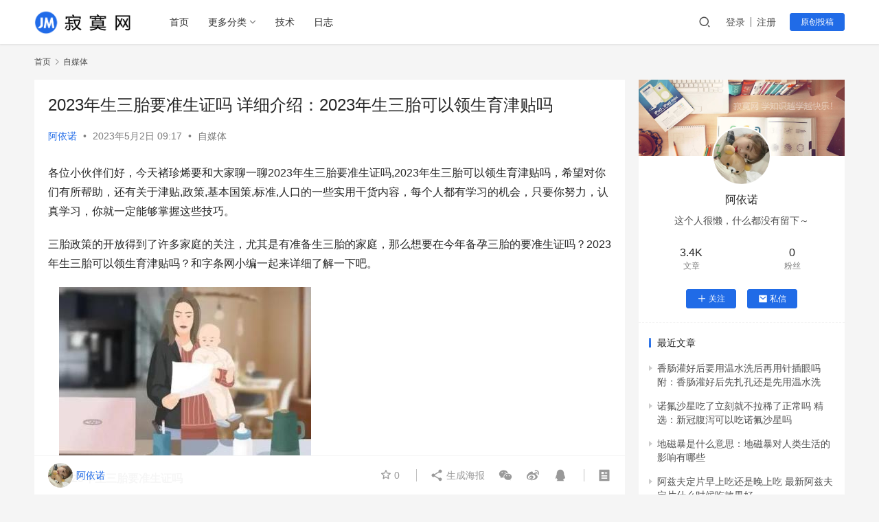

--- FILE ---
content_type: text/html; charset=UTF-8
request_url: https://www.jimowang.com/p/39623.html
body_size: 14978
content:
<!DOCTYPE html>
<html lang="zh-CN">
<head>
    <meta charset="UTF-8">
    <meta http-equiv="X-UA-Compatible" content="IE=edge,chrome=1">
    <meta name="renderer" content="webkit">
    <meta name="viewport" content="width=device-width,initial-scale=1.0,user-scalable=no,maximum-scale=1,viewport-fit=cover">
    <title>2023年生三胎要准生证吗 详细介绍：2023年生三胎可以领生育津贴吗 - 寂寞网</title>
    <meta name="description" content="各位小伙伴们好，今天褚珍烯要和大家聊一聊2023年生三胎要准生证吗,2023年生三胎可以领生育津贴吗，希望对你们有所帮助，还有关于津贴,政策,基本国策,标准,人口的一些实用干货内容，每个人都有学习的机会，只要你努力，认真学习，你就一定能够掌握这些技巧。三胎政策的开放得到了许多家庭的关注，尤其是有准备生三胎的家庭，那么想..." />
<meta property="og:type" content="article" />
<meta property="og:url" content="https://www.jimowang.com/p/39623.html" />
<meta property="og:site_name" content="寂寞网" />
<meta property="og:title" content="2023年生三胎要准生证吗 详细介绍：2023年生三胎可以领生育津贴吗" />
<meta property="og:image" content="https://www.jimowang.com/wp-content/uploads/2023news/22011128349-480x320.jpg" />
<meta property="og:description" content="各位小伙伴们好，今天褚珍烯要和大家聊一聊2023年生三胎要准生证吗,2023年生三胎可以领生育津贴吗，希望对你们有所帮助，还有关于津贴,政策,基本国策,标准,人口的一些实用干货内容，每个人都有学习的机会，只要你努力，认真学习，你就一定能够掌握这些技巧。三胎政策的开放得到了许多家庭的关注，尤其是有准备生三胎的家庭，那么想..." />
<link rel="canonical" href="https://www.jimowang.com/p/39623.html" />
<meta name="applicable-device" content="pc,mobile" />
<meta http-equiv="Cache-Control" content="no-transform" />
<link rel="shortcut icon" href="https://www.jimowang.com/wp-content/uploads/2022/05/favicon.png" />
<link rel='dns-prefetch' href='//www.jimowang.com' />
<link rel='stylesheet' id='stylesheet-css'  href='//www.jimowang.com/wp-content/uploads/wpcom/style.6.9.3.1768984207.css?ver=6.9.3' type='text/css' media='all' />
<link rel='stylesheet' id='remixicon-css'  href='https://www.jimowang.com/wp-content/themes/justnews/themer/assets/css/remixicon-2.5.0.min.css?ver=2.5.0' type='text/css' media='all' />
<link rel='stylesheet' id='font-awesome-css'  href='https://www.jimowang.com/wp-content/themes/justnews/themer/assets/css/font-awesome.css?ver=6.9.3' type='text/css' media='all' />
<link rel='stylesheet' id='wp-block-library-css'  href='https://www.jimowang.com/wp-includes/css/dist/block-library/style.min.css?ver=6.0' type='text/css' media='all' />
<style id='global-styles-inline-css' type='text/css'>
body{--wp--preset--color--black: #000000;--wp--preset--color--cyan-bluish-gray: #abb8c3;--wp--preset--color--white: #ffffff;--wp--preset--color--pale-pink: #f78da7;--wp--preset--color--vivid-red: #cf2e2e;--wp--preset--color--luminous-vivid-orange: #ff6900;--wp--preset--color--luminous-vivid-amber: #fcb900;--wp--preset--color--light-green-cyan: #7bdcb5;--wp--preset--color--vivid-green-cyan: #00d084;--wp--preset--color--pale-cyan-blue: #8ed1fc;--wp--preset--color--vivid-cyan-blue: #0693e3;--wp--preset--color--vivid-purple: #9b51e0;--wp--preset--gradient--vivid-cyan-blue-to-vivid-purple: linear-gradient(135deg,rgba(6,147,227,1) 0%,rgb(155,81,224) 100%);--wp--preset--gradient--light-green-cyan-to-vivid-green-cyan: linear-gradient(135deg,rgb(122,220,180) 0%,rgb(0,208,130) 100%);--wp--preset--gradient--luminous-vivid-amber-to-luminous-vivid-orange: linear-gradient(135deg,rgba(252,185,0,1) 0%,rgba(255,105,0,1) 100%);--wp--preset--gradient--luminous-vivid-orange-to-vivid-red: linear-gradient(135deg,rgba(255,105,0,1) 0%,rgb(207,46,46) 100%);--wp--preset--gradient--very-light-gray-to-cyan-bluish-gray: linear-gradient(135deg,rgb(238,238,238) 0%,rgb(169,184,195) 100%);--wp--preset--gradient--cool-to-warm-spectrum: linear-gradient(135deg,rgb(74,234,220) 0%,rgb(151,120,209) 20%,rgb(207,42,186) 40%,rgb(238,44,130) 60%,rgb(251,105,98) 80%,rgb(254,248,76) 100%);--wp--preset--gradient--blush-light-purple: linear-gradient(135deg,rgb(255,206,236) 0%,rgb(152,150,240) 100%);--wp--preset--gradient--blush-bordeaux: linear-gradient(135deg,rgb(254,205,165) 0%,rgb(254,45,45) 50%,rgb(107,0,62) 100%);--wp--preset--gradient--luminous-dusk: linear-gradient(135deg,rgb(255,203,112) 0%,rgb(199,81,192) 50%,rgb(65,88,208) 100%);--wp--preset--gradient--pale-ocean: linear-gradient(135deg,rgb(255,245,203) 0%,rgb(182,227,212) 50%,rgb(51,167,181) 100%);--wp--preset--gradient--electric-grass: linear-gradient(135deg,rgb(202,248,128) 0%,rgb(113,206,126) 100%);--wp--preset--gradient--midnight: linear-gradient(135deg,rgb(2,3,129) 0%,rgb(40,116,252) 100%);--wp--preset--duotone--dark-grayscale: url('#wp-duotone-dark-grayscale');--wp--preset--duotone--grayscale: url('#wp-duotone-grayscale');--wp--preset--duotone--purple-yellow: url('#wp-duotone-purple-yellow');--wp--preset--duotone--blue-red: url('#wp-duotone-blue-red');--wp--preset--duotone--midnight: url('#wp-duotone-midnight');--wp--preset--duotone--magenta-yellow: url('#wp-duotone-magenta-yellow');--wp--preset--duotone--purple-green: url('#wp-duotone-purple-green');--wp--preset--duotone--blue-orange: url('#wp-duotone-blue-orange');--wp--preset--font-size--small: 13px;--wp--preset--font-size--medium: 20px;--wp--preset--font-size--large: 36px;--wp--preset--font-size--x-large: 42px;}.has-black-color{color: var(--wp--preset--color--black) !important;}.has-cyan-bluish-gray-color{color: var(--wp--preset--color--cyan-bluish-gray) !important;}.has-white-color{color: var(--wp--preset--color--white) !important;}.has-pale-pink-color{color: var(--wp--preset--color--pale-pink) !important;}.has-vivid-red-color{color: var(--wp--preset--color--vivid-red) !important;}.has-luminous-vivid-orange-color{color: var(--wp--preset--color--luminous-vivid-orange) !important;}.has-luminous-vivid-amber-color{color: var(--wp--preset--color--luminous-vivid-amber) !important;}.has-light-green-cyan-color{color: var(--wp--preset--color--light-green-cyan) !important;}.has-vivid-green-cyan-color{color: var(--wp--preset--color--vivid-green-cyan) !important;}.has-pale-cyan-blue-color{color: var(--wp--preset--color--pale-cyan-blue) !important;}.has-vivid-cyan-blue-color{color: var(--wp--preset--color--vivid-cyan-blue) !important;}.has-vivid-purple-color{color: var(--wp--preset--color--vivid-purple) !important;}.has-black-background-color{background-color: var(--wp--preset--color--black) !important;}.has-cyan-bluish-gray-background-color{background-color: var(--wp--preset--color--cyan-bluish-gray) !important;}.has-white-background-color{background-color: var(--wp--preset--color--white) !important;}.has-pale-pink-background-color{background-color: var(--wp--preset--color--pale-pink) !important;}.has-vivid-red-background-color{background-color: var(--wp--preset--color--vivid-red) !important;}.has-luminous-vivid-orange-background-color{background-color: var(--wp--preset--color--luminous-vivid-orange) !important;}.has-luminous-vivid-amber-background-color{background-color: var(--wp--preset--color--luminous-vivid-amber) !important;}.has-light-green-cyan-background-color{background-color: var(--wp--preset--color--light-green-cyan) !important;}.has-vivid-green-cyan-background-color{background-color: var(--wp--preset--color--vivid-green-cyan) !important;}.has-pale-cyan-blue-background-color{background-color: var(--wp--preset--color--pale-cyan-blue) !important;}.has-vivid-cyan-blue-background-color{background-color: var(--wp--preset--color--vivid-cyan-blue) !important;}.has-vivid-purple-background-color{background-color: var(--wp--preset--color--vivid-purple) !important;}.has-black-border-color{border-color: var(--wp--preset--color--black) !important;}.has-cyan-bluish-gray-border-color{border-color: var(--wp--preset--color--cyan-bluish-gray) !important;}.has-white-border-color{border-color: var(--wp--preset--color--white) !important;}.has-pale-pink-border-color{border-color: var(--wp--preset--color--pale-pink) !important;}.has-vivid-red-border-color{border-color: var(--wp--preset--color--vivid-red) !important;}.has-luminous-vivid-orange-border-color{border-color: var(--wp--preset--color--luminous-vivid-orange) !important;}.has-luminous-vivid-amber-border-color{border-color: var(--wp--preset--color--luminous-vivid-amber) !important;}.has-light-green-cyan-border-color{border-color: var(--wp--preset--color--light-green-cyan) !important;}.has-vivid-green-cyan-border-color{border-color: var(--wp--preset--color--vivid-green-cyan) !important;}.has-pale-cyan-blue-border-color{border-color: var(--wp--preset--color--pale-cyan-blue) !important;}.has-vivid-cyan-blue-border-color{border-color: var(--wp--preset--color--vivid-cyan-blue) !important;}.has-vivid-purple-border-color{border-color: var(--wp--preset--color--vivid-purple) !important;}.has-vivid-cyan-blue-to-vivid-purple-gradient-background{background: var(--wp--preset--gradient--vivid-cyan-blue-to-vivid-purple) !important;}.has-light-green-cyan-to-vivid-green-cyan-gradient-background{background: var(--wp--preset--gradient--light-green-cyan-to-vivid-green-cyan) !important;}.has-luminous-vivid-amber-to-luminous-vivid-orange-gradient-background{background: var(--wp--preset--gradient--luminous-vivid-amber-to-luminous-vivid-orange) !important;}.has-luminous-vivid-orange-to-vivid-red-gradient-background{background: var(--wp--preset--gradient--luminous-vivid-orange-to-vivid-red) !important;}.has-very-light-gray-to-cyan-bluish-gray-gradient-background{background: var(--wp--preset--gradient--very-light-gray-to-cyan-bluish-gray) !important;}.has-cool-to-warm-spectrum-gradient-background{background: var(--wp--preset--gradient--cool-to-warm-spectrum) !important;}.has-blush-light-purple-gradient-background{background: var(--wp--preset--gradient--blush-light-purple) !important;}.has-blush-bordeaux-gradient-background{background: var(--wp--preset--gradient--blush-bordeaux) !important;}.has-luminous-dusk-gradient-background{background: var(--wp--preset--gradient--luminous-dusk) !important;}.has-pale-ocean-gradient-background{background: var(--wp--preset--gradient--pale-ocean) !important;}.has-electric-grass-gradient-background{background: var(--wp--preset--gradient--electric-grass) !important;}.has-midnight-gradient-background{background: var(--wp--preset--gradient--midnight) !important;}.has-small-font-size{font-size: var(--wp--preset--font-size--small) !important;}.has-medium-font-size{font-size: var(--wp--preset--font-size--medium) !important;}.has-large-font-size{font-size: var(--wp--preset--font-size--large) !important;}.has-x-large-font-size{font-size: var(--wp--preset--font-size--x-large) !important;}
</style>
<script type='text/javascript' src='https://www.jimowang.com/wp-content/themes/justnews/themer/assets/js/jquery-3.6.0.min.js?ver=6.9.3' id='jquery-core-js'></script>
<script type='text/javascript' src='https://www.jimowang.com/wp-includes/js/jquery/jquery-migrate.min.js?ver=3.3.2' id='jquery-migrate-js'></script>
<link rel="EditURI" type="application/rsd+xml" title="RSD" href="https://www.jimowang.com/xmlrpc.php?rsd" />
<link rel="wlwmanifest" type="application/wlwmanifest+xml" href="https://www.jimowang.com/wp-includes/wlwmanifest.xml" /> 
<link rel="icon" href="https://www.jimowang.com/wp-content/uploads/2022/05/favicon.png" sizes="32x32" />
<link rel="icon" href="https://www.jimowang.com/wp-content/uploads/2022/05/favicon.png" sizes="192x192" />
<link rel="apple-touch-icon" href="https://www.jimowang.com/wp-content/uploads/2022/05/favicon.png" />
<meta name="msapplication-TileImage" content="https://www.jimowang.com/wp-content/uploads/2022/05/favicon.png" />
    <!--[if lte IE 9]><script src="https://www.jimowang.com/wp-content/themes/justnews/js/update.js"></script><![endif]-->
</head>
<body class="post-template-default single single-post postid-39623 single-format-gallery lang-cn el-boxed">
<header class="header">
    <div class="container clearfix">
        <div class="navbar-header">
            <button type="button" class="navbar-toggle collapsed" data-toggle="collapse" data-target=".navbar-collapse" aria-label="menu">
                <span class="icon-bar icon-bar-1"></span>
                <span class="icon-bar icon-bar-2"></span>
                <span class="icon-bar icon-bar-3"></span>
            </button>
                        <div class="logo">
                <a href="https://www.jimowang.com" rel="home"><img src="https://www.jimowang.com/wp-content/uploads/2022/05/logo.png" alt="寂寞网"></a>
            </div>
        </div>
        <div class="collapse navbar-collapse">
            <nav class="navbar-left primary-menu"><ul id="menu-%e5%af%82%e5%af%9e%e7%bd%91" class="nav navbar-nav wpcom-adv-menu"><li class="menu-item"><a href="https://www.jimowang.com/">首页</a></li>
<li class="menu-item menu-item-style menu-item-style2 dropdown"><a href="#" class="dropdown-toggle">更多分类</a>
<ul class="dropdown-menu menu-item-wrap menu-item-col-2">
	<li class="menu-item"><a href="https://www.jimowang.com/category/jingyan">经验分享</a></li>
	<li class="menu-item"><a href="https://www.jimowang.com/category/rizhi">攻略记录</a></li>
</ul>
</li>
<li class="menu-item"><a href="https://www.jimowang.com/category/jishu">技术</a></li>
<li class="menu-item"><a href="https://www.jimowang.com/category/rizhi">日志</a></li>
</ul></nav>            <div class="navbar-action pull-right">
                <div class="navbar-search-icon j-navbar-search"><i class="wpcom-icon wi"><svg aria-hidden="true"><use xlink:href="#wi-search"></use></svg></i></div>
                                                    <div id="j-user-wrap">
                        <a class="login" href="https://www.jimowang.com/login?modal-type=login">登录</a>
                        <a class="login register" href="https://www.jimowang.com/register?modal-type=register">注册</a>
                    </div>
                    <a class="btn btn-primary btn-xs publish" href="https://www.jimowang.com/tougao">
                        原创投稿</a>
                                                </div>
            <form class="navbar-search" action="https://www.jimowang.com" method="get" role="search">
                <div class="navbar-search-inner">
                    <i class="wpcom-icon wi navbar-search-close"><svg aria-hidden="true"><use xlink:href="#wi-close"></use></svg></i>                    <input type="text" name="s" class="navbar-search-input" autocomplete="off" placeholder="输入关键词搜索..." value="">
                    <button class="navbar-search-btn" type="submit"><i class="wpcom-icon wi"><svg aria-hidden="true"><use xlink:href="#wi-search"></use></svg></i></button>
                </div>
            </form>
        </div><!-- /.navbar-collapse -->
    </div><!-- /.container -->
</header>
<div id="wrap">    <div class="wrap container">
        <ol class="breadcrumb" vocab="https://schema.org/" typeof="BreadcrumbList"><li class="home" property="itemListElement" typeof="ListItem"><a href="https://www.jimowang.com" property="item" typeof="WebPage"><span property="name" class="hide">寂寞网</span>首页</a><meta property="position" content="1"></li><li property="itemListElement" typeof="ListItem"><i class="wpcom-icon wi"><svg aria-hidden="true"><use xlink:href="#wi-arrow-right-3"></use></svg></i><a href="https://www.jimowang.com/category/zimeiti" property="item" typeof="WebPage"><span property="name">自媒体</span></a><meta property="position" content="2"></li></ol>        <main class="main">
                            <article id="post-39623" class="post-39623 post type-post status-publish format-gallery hentry category-zimeiti post_format-post-format-gallery entry">
                    <div class="entry-main">
                                                                        <div class="entry-head">
                            <h1 class="entry-title">2023年生三胎要准生证吗 详细介绍：2023年生三胎可以领生育津贴吗</h1>
                            <div class="entry-info">
                                                                    <span class="vcard">
                                        <a class="nickname url fn j-user-card" data-user="17" href="https://www.jimowang.com/user/17">阿依诺</a>
                                    </span>
                                    <span class="dot">•</span>
                                                                <time class="entry-date published" datetime="2023-05-02T09:17:00+08:00" pubdate>
                                    2023年5月2日 09:17                                </time>
                                <span class="dot">•</span>
                                <a href="https://www.jimowang.com/category/zimeiti" rel="category tag">自媒体</a>                                                            </div>
                        </div>
                        
                                                <div class="entry-content">
                            <p>各位小伙伴们好，今天褚珍烯要和大家聊一聊2023年生三胎要准生证吗,2023年生三胎可以领生育津贴吗，希望对你们有所帮助，还有关于津贴,政策,基本国策,标准,人口的一些实用干货内容，每个人都有学习的机会，只要你努力，认真学习，你就一定能够掌握这些技巧。</p>
<p>三胎政策的开放得到了许多家庭的关注，尤其是有准备生三胎的家庭，那么想要在今年备孕三胎的要准生证吗？2023年生三胎可以领生育津贴吗？和字条网小编一起来详细了解一下吧。</p>
<p>    <noscript><img title="2023年生三胎要准生证吗 详细介绍：2023年生三胎可以领生育津贴吗" alt="2023年生三胎要准生证吗,2023年生三胎可以领生育津贴吗" src="https://www.jimowang.com/wp-content/uploads/2023news/22011128349.jpg" /></noscript><img title="2023年生三胎要准生证吗 详细介绍：2023年生三胎可以领生育津贴吗" alt="2023年生三胎要准生证吗,2023年生三胎可以领生育津贴吗" class="j-lazy" src="https://www.jimowang.com/wp-content/uploads/2022/06/2022060507534233.gif" data-original="https://www.jimowang.com/wp-content/uploads/2023news/22011128349.jpg" /></p>
<p>    <strong>2023年生三胎要准生证吗</strong></p>
<p>生育三胎是需要准生证的，我们国家规定不管是几胎都是需要准生证的，目前只开通了2胎的政策规定；</p>
<p>只有个别的情况可以生第3胎，如果满足这个特别条件那么是可以办理的，否则是超生并且一般不能办准生证。</p>
<p>    <strong>计划生育是什么</strong></p>
<p>计划生育是中华人民共和国的一项基本国策，即按人口政策有计划的生育。1982年9月被定为基本国策，同年12月写入宪法。主要内容及目的是：</p>
<p>提倡晚婚、晚育，少生、优生，从而有计划地控制人口。计划生育这一基本国策自制订以来，对中国的人口问题和发展问题的积极作用不可忽视。</p>
<p>到21世纪初，中国的计划生育政策又做出了一些调整。由于20世纪80年代出生的第一批独生子女已经到达适婚年龄，在许多地区，特别是经济较为发达的地区，计划生育政策有一定程度的放松。</p>
<p><noscript><img title="2023年生三胎要准生证吗 详细介绍：2023年生三胎可以领生育津贴吗" alt="2023年生三胎要准生证吗,2023年生三胎可以领生育津贴吗" src="https://www.jimowang.com/wp-content/uploads/2023news/22011128350.jpg" /></noscript><img title="2023年生三胎要准生证吗 详细介绍：2023年生三胎可以领生育津贴吗" alt="2023年生三胎要准生证吗,2023年生三胎可以领生育津贴吗" class="j-lazy" src="https://www.jimowang.com/wp-content/uploads/2022/06/2022060507534233.gif" data-original="https://www.jimowang.com/wp-content/uploads/2023news/22011128350.jpg" /></p>
<p><strong>2023年生三胎可以领生育津贴吗</strong></p>
<p>三胎生育政策可补贴3年。</p>
<p>2023年生三个孩子政策补贴，每年可领1万元育儿补贴。这种育儿津贴可以连续领取三年，直到孩子年满三岁。</p>
<p>此外还有一次性生育津贴:第一胎2000元。生育第二个子女的，可补贴3000元。生育第三个子女的，可补贴5000元。</p>
<p>生育津贴具体补贴标准为当月本单位平均实缴工资+30(天)x产假天数。</p>
<p>三胎生育津贴的支付标准为一胎六个月。生育医疗费用，即生育医疗费用和医疗费用，包括生育发生的费用和计划生育费用。</p>
<p>政策补贴比较好。到目前为止，国家还没有公布统一的三胎家庭补贴标准，地方政府和企业自主发布三胎补贴政策。一般来说，地方政府会公布每月补贴细则，而一二三线城市的三孩补贴标准是不一样的。</p>
<p></p>
<p>好了，今天就分享到这里吧，祝大家学习进步！希望这些经验可以对您有所启示和帮助，如果你认为这篇2023年生三胎要准生证吗 详细介绍：2023年生三胎可以领生育津贴吗值得一读，欢迎在社交媒体上分享给更多的人哦！</p>
                                                        <div class="entry-copyright"><p>本文发布者：阿依诺，不代表寂寞网立场，转载请注明出处：<span>https://www.jimowang.com/p/39623.html</span></p>
<p>版权声明：本文内容由互联网用户自发贡献，该文观点仅代表作者本人。本站仅提供信息存储空间服务，不拥有所有权，不承担相关法律责任。如发现本站有涉嫌抄袭侵权/违法违规的内容， 请发送邮件至 jimowangmail@126.com 举报，一经查实，本站将立刻删除。</p></div>                        </div>

                        <div class="entry-tag"></div>
                        <div class="entry-action">
                            <div class="btn-zan" data-id="39623"><i class="wpcom-icon wi"><svg aria-hidden="true"><use xlink:href="#wi-thumb-up-fill"></use></svg></i> 赞 <span class="entry-action-num">(0)</span></div>

                                                    </div>

                        <div class="entry-bar">
                            <div class="entry-bar-inner clearfix">
                                                                    <div class="author pull-left">
                                                                                <a data-user="17" target="_blank" href="https://www.jimowang.com/user/17" class="avatar j-user-card">
                                            <img alt='阿依诺' src='//www.jimowang.com/wp-content/uploads/member/avatars/f2ec9b086079795c.1679620322.jpg' class='avatar avatar-60 photo' height='60' width='60' /><span class="author-name">阿依诺</span>                                        </a>
                                    </div>
                                                                <div class="info pull-right">
                                    <div class="info-item meta">
                                                                                    <a class="meta-item j-heart" href="javascript:;" data-id="39623"><i class="wpcom-icon wi"><svg aria-hidden="true"><use xlink:href="#wi-star"></use></svg></i> <span class="data">0</span></a>                                                                                                                    </div>
                                    <div class="info-item share">
                                        <a class="meta-item mobile j-mobile-share" href="javascript:;" data-id="39623" data-qrcode="https://www.jimowang.com/p/39623.html"><i class="wpcom-icon wi"><svg aria-hidden="true"><use xlink:href="#wi-share"></use></svg></i> 生成海报</a>
                                                                                    <a class="meta-item wechat" data-share="wechat" target="_blank" rel="nofollow" href="#">
                                                <i class="wpcom-icon wi"><svg aria-hidden="true"><use xlink:href="#wi-wechat"></use></svg></i>                                            </a>
                                                                                    <a class="meta-item weibo" data-share="weibo" target="_blank" rel="nofollow" href="#">
                                                <i class="wpcom-icon wi"><svg aria-hidden="true"><use xlink:href="#wi-weibo"></use></svg></i>                                            </a>
                                                                                    <a class="meta-item qq" data-share="qq" target="_blank" rel="nofollow" href="#">
                                                <i class="wpcom-icon wi"><svg aria-hidden="true"><use xlink:href="#wi-qq"></use></svg></i>                                            </a>
                                                                            </div>
                                    <div class="info-item act">
                                        <a href="javascript:;" id="j-reading"><i class="wpcom-icon wi"><svg aria-hidden="true"><use xlink:href="#wi-article"></use></svg></i></a>
                                    </div>
                                </div>
                            </div>
                        </div>
                    </div>

                                            <div class="entry-page">
                                                            <div class="entry-page-prev entry-page-nobg j-lazy" style="background-image: url(https://www.jimowang.com/wp-content/uploads/2022/06/2022060507534233.gif);" data-original="">
                                    <a href="https://www.jimowang.com/p/39622.html" title="2023年三胎国家奖励怎么领取-2023年生三胎奖励在哪里领取" rel="prev">
                                        <span>2023年三胎国家奖励怎么领取-2023年生三胎奖励在哪里领取</span>
                                    </a>
                                    <div class="entry-page-info">
                                        <span class="pull-left"><i class="wpcom-icon wi"><svg aria-hidden="true"><use xlink:href="#wi-arrow-left-double"></use></svg></i> 上一篇</span>
                                        <span class="pull-right">2023年5月2日 09:15</span>
                                    </div>
                                </div>
                                                                                        <div class="entry-page-next entry-page-nobg j-lazy" style="background-image: url(https://www.jimowang.com/wp-content/uploads/2022/06/2022060507534233.gif);" data-original="">
                                    <a href="https://www.jimowang.com/p/39624.html" title="桑姓艺人欠1.5万不还成老赖 详细介绍：艺人都很有钱吗" rel="next">
                                        <span>桑姓艺人欠1.5万不还成老赖 详细介绍：艺人都很有钱吗</span>
                                    </a>
                                    <div class="entry-page-info">
                                        <span class="pull-right">下一篇 <i class="wpcom-icon wi"><svg aria-hidden="true"><use xlink:href="#wi-arrow-right-double"></use></svg></i></span>
                                        <span class="pull-left">2023年5月2日 09:18</span>
                                    </div>
                                </div>
                                                    </div>
                                                                                    <div class="entry-related-posts">
                            <h3 class="entry-related-title">相关推荐</h3><ul class="entry-related cols-3 post-loop post-loop-default"><li class="item">
        <div class="item-img">
        <a class="item-img-inner" href="https://www.jimowang.com/p/6075.html" title="淘宝网首页注册在哪里「推荐最新图文注册教程」" target="_blank" rel="bookmark">
            <img width="332" height="206" src="https://www.jimowang.com/wp-content/uploads/2022/06/2022060507534233-332x206.gif" class="attachment-default size-default wp-post-image j-lazy" alt="淘宝网首页注册在哪里「推荐最新图文注册教程」" data-original="https://www.jimowang.com/wp-content/uploads/2022/09/2022091608310292-332x206.png" />        </a>
                <a class="item-category" href="https://www.jimowang.com/category/zimeiti" target="_blank">自媒体</a>
            </div>
        <div class="item-content">
                <h4 class="item-title">
            <a href="https://www.jimowang.com/p/6075.html" target="_blank" rel="bookmark">
                                 淘宝网首页注册在哪里「推荐最新图文注册教程」            </a>
        </h4>
        <div class="item-excerpt">
            <p>今天褚延伟给大家带来了这篇淘宝网首页注册在哪里,最新图文注册教程干货，还有干货店铺,信息,中心等等各种精品，整理总结之后，我就想着写这篇文章和大家分享一下，因为毕竟新手朋友还是很多的！ 在网络如此发达的今天，网购已经成为生活中的一部分，现在大部分人不爱出门尤其是在夏天的时候，这时候网购就提供了极大的方便，所以人们都爱上了网购，这也就促进了网店的发展，尤其是淘&#8230;</p>
        </div>
        <div class="item-meta">
                        <div class="item-meta-li author">
                                <a data-user="9" target="_blank" href="https://www.jimowang.com/user/9" class="avatar j-user-card">
                    <img alt='万事通' src='//www.jimowang.com/wp-content/uploads/member/avatars/cce2e2d7fbdea1af.1658573128.jpg' class='avatar avatar-60 photo' height='60' width='60' />                    <span>万事通</span>
                </a>
            </div>
                                    <span class="item-meta-li date">2022年9月16日</span>
            <div class="item-meta-right">
                            </div>
        </div>
    </div>
</li>
    <li class="item item3">
        <div class="item-content">
                        <h4 class="item-title">
                <a href="https://www.jimowang.com/p/16852.html" target="_blank" rel="bookmark">
                                         电视之父是谁做出了巨大贡献「电视之父法恩斯沃思」                </a>
            </h4>
            <a class="item-images" href="https://www.jimowang.com/p/16852.html" title="电视之父是谁做出了巨大贡献「电视之父法恩斯沃思」" target="_blank">
                <span><i class="item-images-el j-lazy" style="background-image: url(https://www.jimowang.com/wp-content/uploads/2022/06/2022060507534233.gif);" data-original="https://www.jimowang.com/wp-content/uploads/2022/11/2022112001511629.webp"></i></span><span><i class="item-images-el j-lazy" style="background-image: url(https://www.jimowang.com/wp-content/uploads/2022/06/2022060507534233.gif);" data-original="https://www.jimowang.com/wp-content/uploads/2022/11/2022112001511691.webp"></i></span><span><i class="item-images-el j-lazy" style="background-image: url(https://www.jimowang.com/wp-content/uploads/2022/06/2022060507534233.gif);" data-original="https://www.jimowang.com/wp-content/uploads/2022/11/2022112001511620.webp"></i></span><span><i class="item-images-el j-lazy" style="background-image: url(https://www.jimowang.com/wp-content/uploads/2022/06/2022060507534233.gif);" data-original="https://www.jimowang.com/wp-content/uploads/2022/11/2022112001511632.webp"></i></span>            </a>
            <div class="item-excerpt">
                <p>今天何金荣给大家带来了这篇电视之父是谁做出了巨大贡献,电视之父法恩斯沃思干货，还有关于电视,发明家,专利等等其他相关干货，整理总结之后，我就想着写这篇文章和大家分享一下，因为毕竟新手朋友还是很多的！ 1969 年，美国宇航员尼尔·阿姆斯特朗从登月太空飞船上爬下来。当他踏上月球时，这场盛事在全球的电视机中播放。电视画面的质量不是很好，但是观看电视的每个男人、女&#8230;</p>
            </div>
            <div class="item-meta">
                                    <div class="item-meta-li author">
                                                <a data-user="9" target="_blank" href="https://www.jimowang.com/user/9" class="avatar j-user-card">
                            <img alt='万事通' src='//www.jimowang.com/wp-content/uploads/member/avatars/cce2e2d7fbdea1af.1658573128.jpg' class='avatar avatar-60 photo' height='60' width='60' />                            <span>万事通</span>
                        </a>
                    </div>
                                <span class="item-meta-li date">2022年11月20日</span>
                                    <span class="item-meta-li dot">•</span>
                    <a class="item-meta-li" href="https://www.jimowang.com/category/zimeiti" target="_blank">自媒体</a>
                                <div class="item-meta-right">
                                    </div>
            </div>
        </div>
    </li>
<li class="item item-no-thumb">
        <div class="item-content">
                <h4 class="item-title">
            <a href="https://www.jimowang.com/p/32174.html" target="_blank" rel="bookmark">
                                 感恩节具体时间「详细介绍：感恩节的时间」            </a>
        </h4>
        <div class="item-excerpt">
            <p>哈喽，小伙伴们大家好，今天枫栋说的这篇文章感恩节具体时间,感恩节的时间，以及其他关于情况，自由，奶奶，爸爸，姐姐的一些相关干货，只要你每天都能来，我就能每天整理一些不错的干货分享给你们！ 1.感恩父母给我生命，让我体验多彩的世界 2.我很感激我的母亲如此宠爱我，爸爸很感激这么乐观，感激奶奶的陪伴，感激姐姐的慷慨。感恩节家庭很爱我，情况良好 3.感激我的另一半&#8230;</p>
        </div>
        <div class="item-meta">
                        <div class="item-meta-li author">
                                <a data-user="15" target="_blank" href="https://www.jimowang.com/user/15" class="avatar j-user-card">
                    <img alt='万能达人' src='//www.jimowang.com/wp-content/uploads/member/avatars/c7ff062936a96d3c.1672987166.jpg' class='avatar avatar-60 photo' height='60' width='60' />                    <span>万能达人</span>
                </a>
            </div>
                                            <a class="item-meta-li" href="https://www.jimowang.com/category/zimeiti" target="_blank">自媒体</a>
                            <span class="item-meta-li date">2023年2月16日</span>
            <div class="item-meta-right">
                            </div>
        </div>
    </div>
</li>
    <li class="item item3">
        <div class="item-content">
                        <h4 class="item-title">
                <a href="https://www.jimowang.com/p/29903.html" target="_blank" rel="bookmark">
                                         eslone2021dota2「必看：dota2eslone秋季赛」                </a>
            </h4>
            <a class="item-images" href="https://www.jimowang.com/p/29903.html" title="eslone2021dota2「必看：dota2eslone秋季赛」" target="_blank">
                <span><i class="item-images-el j-lazy" style="background-image: url(https://www.jimowang.com/wp-content/uploads/2022/06/2022060507534233.gif);" data-original="https://www.jimowang.com/wp-content/uploads/zmtimg/0037354635.jpg"></i></span><span><i class="item-images-el j-lazy" style="background-image: url(https://www.jimowang.com/wp-content/uploads/2022/06/2022060507534233.gif);" data-original="https://www.jimowang.com/wp-content/uploads/zmtimg/0037354636.jpg"></i></span><span><i class="item-images-el j-lazy" style="background-image: url(https://www.jimowang.com/wp-content/uploads/2022/06/2022060507534233.gif);" data-original="https://www.jimowang.com/wp-content/uploads/zmtimg/0037354637.jpg"></i></span><span><i class="item-images-el j-lazy" style="background-image: url(https://www.jimowang.com/wp-content/uploads/2022/06/2022060507534233.gif);" data-original="https://www.jimowang.com/wp-content/uploads/zmtimg/0037354638.jpg"></i></span>            </a>
            <div class="item-excerpt">
                <p>各位朋友们大家好，这次蒋潇锐想和大家聊聊关于eslone2021dota2,dota2eslone秋季赛，以及关于双方，蝙蝠，女王，谜团，高地等等一系列的相关事项，其实这篇文章主要还是为新手朋友整理的，总的来说思路还是很重要！ 北京时间8月24日，ESL ONE马来西亚小组赛Aster对阵Secret。新版本7.32首战，双方没能展现出太多新版本东西，不过打&#8230;</p>
            </div>
            <div class="item-meta">
                                    <div class="item-meta-li author">
                                                <a data-user="15" target="_blank" href="https://www.jimowang.com/user/15" class="avatar j-user-card">
                            <img alt='万能达人' src='//www.jimowang.com/wp-content/uploads/member/avatars/c7ff062936a96d3c.1672987166.jpg' class='avatar avatar-60 photo' height='60' width='60' />                            <span>万能达人</span>
                        </a>
                    </div>
                                <span class="item-meta-li date">2023年1月26日</span>
                                    <span class="item-meta-li dot">•</span>
                    <a class="item-meta-li" href="https://www.jimowang.com/category/zimeiti" target="_blank">自媒体</a>
                                <div class="item-meta-right">
                                    </div>
            </div>
        </div>
    </li>
<li class="item">
        <div class="item-img">
        <a class="item-img-inner" href="https://www.jimowang.com/p/30932.html" title="最小的自然数是0没有最大的自然数「新手必看：最小的自然数是0,没有最大的自然数,对吗」" target="_blank" rel="bookmark">
            <img class="j-lazy" src="https://www.jimowang.com/wp-content/uploads/2022/06/2022060507534233-332x206.gif" data-original="https://www.jimowang.com/wp-content/uploads/zmtimg/0136117129-332x206.jpg" width="332" height="206" alt="最小的自然数是0没有最大的自然数「新手必看：最小的自然数是0,没有最大的自然数,对吗」">        </a>
                <a class="item-category" href="https://www.jimowang.com/category/zimeiti" target="_blank">自媒体</a>
            </div>
        <div class="item-content">
                <h4 class="item-title">
            <a href="https://www.jimowang.com/p/30932.html" target="_blank" rel="bookmark">
                                 最小的自然数是0没有最大的自然数「新手必看：最小的自然数是0,没有最大的自然数,对吗」            </a>
        </h4>
        <div class="item-excerpt">
            <p>大家好，很高兴又和你见面了，感谢你能经常过来支持姿娅，这次我们就来聊聊最小的自然数是0没有最大的自然数,最小的自然数是0,没有最大的自然数,对吗，以及自然数，最小，无穷大，有序性，无限性的相关内容干货，整理总结之后，我就想着写这篇文章和大家分享一下，因为毕竟新手朋友还是很多的！ 自然数的个数是无穷大。下面我们一起来了解一下吧。 1、自然数：自然数指的就是我们&#8230;</p>
        </div>
        <div class="item-meta">
                        <div class="item-meta-li author">
                                <a data-user="15" target="_blank" href="https://www.jimowang.com/user/15" class="avatar j-user-card">
                    <img alt='万能达人' src='//www.jimowang.com/wp-content/uploads/member/avatars/c7ff062936a96d3c.1672987166.jpg' class='avatar avatar-60 photo' height='60' width='60' />                    <span>万能达人</span>
                </a>
            </div>
                                    <span class="item-meta-li date">2023年2月4日</span>
            <div class="item-meta-right">
                            </div>
        </div>
    </div>
</li>
<li class="item item-no-thumb">
        <div class="item-content">
                <h4 class="item-title">
            <a href="https://www.jimowang.com/p/31304.html" target="_blank" rel="bookmark">
                                 2022河北招飞高考分数线「附：河北物理组合分数线」            </a>
        </h4>
        <div class="item-excerpt">
            <p>很高兴又和小伙伴们见面了，这次褚亦周主要整理了一些关于2022河北招飞高考分数线,河北物理组合分数线的事情，以及师专，师范学院，民族，物理学，师范大学等等相关的各种干货，希望各位能认真阅读。因为，只有这样才能真正理解和掌握！ 优师专项的意思是优师计划即优秀教师定向培养专项计划，旨在为中西部欠发达地区中小学校定向培养一批优秀教师，推动欠发达地区教育优质均衡发展&#8230;</p>
        </div>
        <div class="item-meta">
                        <div class="item-meta-li author">
                                <a data-user="15" target="_blank" href="https://www.jimowang.com/user/15" class="avatar j-user-card">
                    <img alt='万能达人' src='//www.jimowang.com/wp-content/uploads/member/avatars/c7ff062936a96d3c.1672987166.jpg' class='avatar avatar-60 photo' height='60' width='60' />                    <span>万能达人</span>
                </a>
            </div>
                                            <a class="item-meta-li" href="https://www.jimowang.com/category/zimeiti" target="_blank">自媒体</a>
                            <span class="item-meta-li date">2023年2月7日</span>
            <div class="item-meta-right">
                            </div>
        </div>
    </div>
</li>
</ul>                        </div>
                                    </article>
                    </main>
                    <aside class="sidebar">
                <div id="wpcom-profile-6" class="widget widget_profile"><div class="profile-cover"><img class="j-lazy" src="https://www.jimowang.com/wp-content/uploads/2022/06/2022060507534233.gif" data-original="//www.jimowang.com/wp-content/uploads/2021/03/anthony-delanoix-urUdKCxsTUI-unsplash-1.jpg" alt="阿依诺"></div>            <div class="avatar-wrap">
                <a target="_blank" href="https://www.jimowang.com/user/17" class="avatar-link"><img alt='阿依诺' src='//www.jimowang.com/wp-content/uploads/member/avatars/f2ec9b086079795c.1679620322.jpg' class='avatar avatar-120 photo' height='120' width='120' /></a></div>
            <div class="profile-info">
                <a target="_blank" href="https://www.jimowang.com/user/17" class="profile-name"><span class="author-name">阿依诺</span></a>
                <p class="author-description">这个人很懒，什么都没有留下～</p>
                        <div class="profile-stats">
            <div class="profile-stats-inner">
                        <div class="user-stats-item">
            <b>3.4K</b>
            <span>文章</span>
        </div>
                            <div class="user-stats-item">
                <b>0</b>
                <span>粉丝</span>
            </div>
                    </div>
        </div>
    <button type="button" class="btn btn-xs btn-follow j-follow btn-primary" data-user="17"><i class="wpcom-icon wi"><svg aria-hidden="true"><use xlink:href="#wi-add"></use></svg></i>关注</button><button type="button" class="btn btn-primary btn-xs btn-message j-message" data-user="17"><i class="wpcom-icon wi"><svg aria-hidden="true"><use xlink:href="#wi-mail-fill"></use></svg></i>私信</button>            </div>
            <div class="profile-posts">
                <h3 class="widget-title"><span>最近文章</span></h3>
                <ul>                    <li><a href="https://www.jimowang.com/p/44967.html" title="香肠灌好后要用温水洗后再用针插眼吗 附：香肠灌好后先扎孔还是先用温水洗">香肠灌好后要用温水洗后再用针插眼吗 附：香肠灌好后先扎孔还是先用温水洗</a></li>
                                    <li><a href="https://www.jimowang.com/p/44966.html" title="诺氟沙星吃了立刻就不拉稀了正常吗 精选：新冠腹泻可以吃诺氟沙星吗">诺氟沙星吃了立刻就不拉稀了正常吗 精选：新冠腹泻可以吃诺氟沙星吗</a></li>
                                    <li><a href="https://www.jimowang.com/p/44812.html" title="地磁暴是什么意思：地磁暴对人类生活的影响有哪些">地磁暴是什么意思：地磁暴对人类生活的影响有哪些</a></li>
                                    <li><a href="https://www.jimowang.com/p/44811.html" title="阿兹夫定片早上吃还是晚上吃 最新阿兹夫定片什么时候吃效果好">阿兹夫定片早上吃还是晚上吃 最新阿兹夫定片什么时候吃效果好</a></li>
                                    <li><a href="https://www.jimowang.com/p/44810.html" title="过年早好还是晚好 实用：2023年春节为什么这么早">过年早好还是晚好 实用：2023年春节为什么这么早</a></li>
                </ul>            </div>
            </div><div id="wpcom-image-ad-2" class="widget widget_image_ad">            <a href="https://www.jimowang.com/" target="_blank">
                <img class="j-lazy" src="https://www.jimowang.com/wp-content/uploads/2022/06/2022060507534233.gif" data-original="https://www.jimowang.com/wp-content/uploads/2022/06/2022061010052789.jpg" alt="AD">            </a>
        </div><div id="wpcom-post-tabs-3" class="widget widget_post_tabs">
        <div class="post-tabs-hd">
                        <div class="post-tabs-hd-inner post-tabs-2">
                                    <div class="post-tabs-item j-post-tab active">
                        <i class="wpcom-icon fa fa-clock-o"></i>最新文章                    </div>
                                    <div class="post-tabs-item j-post-tab">
                        <i class="wpcom-icon fa fa-random"></i>随机内容                    </div>
                            </div>
        </div>
                    <ul class="post-tabs-list j-post-tab-wrap active">
                        <li class="item">
                            <div class="item-img">
                    <a class="item-img-inner" href="https://www.jimowang.com/p/76323.html" title="《剑仙轩辕志：探寻古代剑术奥秘，揭秘武学传奇的数字足迹》">
                        <img width="332" height="206" src="https://www.jimowang.com/wp-content/uploads/2022/06/2022060507534233-332x206.gif" class="attachment-default size-default wp-post-image j-lazy" alt="《剑仙轩辕志：探寻古代剑术奥秘，揭秘武学传奇的数字足迹》" loading="lazy" data-original="https://www.jimowang.com/wp-content/uploads/2026/01/1769056085470_0-332x206.jpg" />                    </a>
                </div>
                        <div class="item-content">
                <p class="item-title"><a href="https://www.jimowang.com/p/76323.html" title="《剑仙轩辕志：探寻古代剑术奥秘，揭秘武学传奇的数字足迹》">《剑仙轩辕志：探寻古代剑术奥秘，揭秘武学传奇的数字足迹》</a></p>
                <p class="item-date">2026年1月22日</p>
            </div>
        </li>
            <li class="item">
                            <div class="item-img">
                    <a class="item-img-inner" href="https://www.jimowang.com/p/76321.html" title="《剑与远征》50抽兑换码揭秘：如何最大化你的游戏收益？">
                        <img width="332" height="206" src="https://www.jimowang.com/wp-content/uploads/2022/06/2022060507534233-332x206.gif" class="attachment-default size-default wp-post-image j-lazy" alt="《剑与远征》50抽兑换码揭秘：如何最大化你的游戏收益？" loading="lazy" data-original="https://www.jimowang.com/wp-content/uploads/2026/01/1769055796207_0-332x206.jpg" />                    </a>
                </div>
                        <div class="item-content">
                <p class="item-title"><a href="https://www.jimowang.com/p/76321.html" title="《剑与远征》50抽兑换码揭秘：如何最大化你的游戏收益？">《剑与远征》50抽兑换码揭秘：如何最大化你的游戏收益？</a></p>
                <p class="item-date">2026年1月22日</p>
            </div>
        </li>
            <li class="item">
                            <div class="item-img">
                    <a class="item-img-inner" href="https://www.jimowang.com/p/76316.html" title="魔兽RPG神界危机：隐藏翅膀合成NPC坐标">
                        <img class="j-lazy" src="https://www.jimowang.com/wp-content/uploads/2022/06/2022060507534233-332x206.gif" data-original="https://www.jimowang.com/wp-content/uploads/2025/img/2023564962072295-332x206.jpg" width="332" height="206" alt="魔兽RPG神界危机：隐藏翅膀合成NPC坐标">                    </a>
                </div>
                        <div class="item-content">
                <p class="item-title"><a href="https://www.jimowang.com/p/76316.html" title="魔兽RPG神界危机：隐藏翅膀合成NPC坐标">魔兽RPG神界危机：隐藏翅膀合成NPC坐标</a></p>
                <p class="item-date">2025年6月17日</p>
            </div>
        </li>
            <li class="item">
                            <div class="item-img">
                    <a class="item-img-inner" href="https://www.jimowang.com/p/76315.html" title="金庸群侠传武功搭配：低资质刀法流通关方案">
                        <img class="j-lazy" src="https://www.jimowang.com/wp-content/uploads/2022/06/2022060507534233-332x206.gif" data-original="https://www.jimowang.com/wp-content/uploads/2025/img/2023486960095798-332x206.jpg" width="332" height="206" alt="金庸群侠传武功搭配：低资质刀法流通关方案">                    </a>
                </div>
                        <div class="item-content">
                <p class="item-title"><a href="https://www.jimowang.com/p/76315.html" title="金庸群侠传武功搭配：低资质刀法流通关方案">金庸群侠传武功搭配：低资质刀法流通关方案</a></p>
                <p class="item-date">2025年6月17日</p>
            </div>
        </li>
            <li class="item">
                            <div class="item-img">
                    <a class="item-img-inner" href="https://www.jimowang.com/p/76314.html" title="霍格沃茨之遗速通流：全魔咒解锁顺序+核心天赋推荐">
                        <img class="j-lazy" src="https://www.jimowang.com/wp-content/uploads/2022/06/2022060507534233-332x206.gif" data-original="https://www.jimowang.com/wp-content/uploads/2025/img/2023241305197115-332x206.jpg" width="332" height="206" alt="霍格沃茨之遗速通流：全魔咒解锁顺序+核心天赋推荐">                    </a>
                </div>
                        <div class="item-content">
                <p class="item-title"><a href="https://www.jimowang.com/p/76314.html" title="霍格沃茨之遗速通流：全魔咒解锁顺序+核心天赋推荐">霍格沃茨之遗速通流：全魔咒解锁顺序+核心天赋推荐</a></p>
                <p class="item-date">2025年6月17日</p>
            </div>
        </li>
            <li class="item">
                            <div class="item-img">
                    <a class="item-img-inner" href="https://www.jimowang.com/p/76313.html" title="霍格沃茨全收集难点：隐形兽洞穴推球谜题解法">
                        <img class="j-lazy" src="https://www.jimowang.com/wp-content/uploads/2022/06/2022060507534233-332x206.gif" data-original="https://www.jimowang.com/wp-content/uploads/2025/img/2023166112006882-332x206.jpg" width="332" height="206" alt="霍格沃茨全收集难点：隐形兽洞穴推球谜题解法">                    </a>
                </div>
                        <div class="item-content">
                <p class="item-title"><a href="https://www.jimowang.com/p/76313.html" title="霍格沃茨全收集难点：隐形兽洞穴推球谜题解法">霍格沃茨全收集难点：隐形兽洞穴推球谜题解法</a></p>
                <p class="item-date">2025年6月17日</p>
            </div>
        </li>
            <li class="item">
                            <div class="item-img">
                    <a class="item-img-inner" href="https://www.jimowang.com/p/76312.html" title="金庸群侠传3D版：速刷道德值路线（正邪双结局）">
                        <img class="j-lazy" src="https://www.jimowang.com/wp-content/uploads/2022/06/2022060507534233-332x206.gif" data-original="https://www.jimowang.com/wp-content/uploads/2025/img/2023066440266772-332x206.jpg" width="332" height="206" alt="金庸群侠传3D版：速刷道德值路线（正邪双结局）">                    </a>
                </div>
                        <div class="item-content">
                <p class="item-title"><a href="https://www.jimowang.com/p/76312.html" title="金庸群侠传3D版：速刷道德值路线（正邪双结局）">金庸群侠传3D版：速刷道德值路线（正邪双结局）</a></p>
                <p class="item-date">2025年6月17日</p>
            </div>
        </li>
            <li class="item">
                            <div class="item-img">
                    <a class="item-img-inner" href="https://www.jimowang.com/p/76311.html" title="重返未来1999荒原：高灵感建筑布局+资源产出">
                        <img class="j-lazy" src="https://www.jimowang.com/wp-content/uploads/2022/06/2022060507534233-332x206.gif" data-original="https://www.jimowang.com/wp-content/uploads/2025/img/2023219666597735-332x206.jpg" width="332" height="206" alt="重返未来1999荒原：高灵感建筑布局+资源产出">                    </a>
                </div>
                        <div class="item-content">
                <p class="item-title"><a href="https://www.jimowang.com/p/76311.html" title="重返未来1999荒原：高灵感建筑布局+资源产出">重返未来1999荒原：高灵感建筑布局+资源产出</a></p>
                <p class="item-date">2025年6月16日</p>
            </div>
        </li>
                </ul>
                    <ul class="post-tabs-list j-post-tab-wrap">
                        <li class="item">
                            <div class="item-img">
                    <a class="item-img-inner" href="https://www.jimowang.com/p/38001.html" title="甲流刚好短期内会复发吗 附：甲流刚好短期内会重复感染吗">
                        <img class="j-lazy" src="https://www.jimowang.com/wp-content/uploads/2022/06/2022060507534233-332x206.gif" data-original="https://www.jimowang.com/wp-content/uploads/2023news/21225326317-332x206.png" width="332" height="206" alt="甲流刚好短期内会复发吗 附：甲流刚好短期内会重复感染吗">                    </a>
                </div>
                        <div class="item-content">
                <p class="item-title"><a href="https://www.jimowang.com/p/38001.html" title="甲流刚好短期内会复发吗 附：甲流刚好短期内会重复感染吗">甲流刚好短期内会复发吗 附：甲流刚好短期内会重复感染吗</a></p>
                <p class="item-date">2023年4月11日</p>
            </div>
        </li>
            <li class="item">
                        <div class="item-content item-no-thumb">
                <p class="item-title"><a href="https://www.jimowang.com/p/48392.html" title="平谷青龙山 必看:探秘北京市平谷区的自然风光">平谷青龙山 必看:探秘北京市平谷区的自然风光</a></p>
                <p class="item-date">2023年7月1日</p>
            </div>
        </li>
            <li class="item">
                        <div class="item-content item-no-thumb">
                <p class="item-title"><a href="https://www.jimowang.com/p/45416.html" title="浙东旅游攻略最美海岛古镇美食全在这里">浙东旅游攻略最美海岛古镇美食全在这里</a></p>
                <p class="item-date">2023年6月10日</p>
            </div>
        </li>
            <li class="item">
                        <div class="item-content item-no-thumb">
                <p class="item-title"><a href="https://www.jimowang.com/p/41899.html" title="江苏自驾游十大排行榜 精选：江苏最值得去的地方">江苏自驾游十大排行榜 精选：江苏最值得去的地方</a></p>
                <p class="item-date">2023年5月22日</p>
            </div>
        </li>
            <li class="item">
                            <div class="item-img">
                    <a class="item-img-inner" href="https://www.jimowang.com/p/67044.html" title="扑通扑通攻略分享（游戏技巧及操作指南）">
                        <img class="j-lazy" src="https://www.jimowang.com/wp-content/uploads/2022/06/2022060507534233-332x206.gif" data-original="https://www.jimowang.com/wp-content/uploads/2023/img/2023151696377048-332x206.jpg" width="332" height="206" alt="扑通扑通攻略分享（游戏技巧及操作指南）">                    </a>
                </div>
                        <div class="item-content">
                <p class="item-title"><a href="https://www.jimowang.com/p/67044.html" title="扑通扑通攻略分享（游戏技巧及操作指南）">扑通扑通攻略分享（游戏技巧及操作指南）</a></p>
                <p class="item-date">2023年11月18日</p>
            </div>
        </li>
            <li class="item">
                            <div class="item-img">
                    <a class="item-img-inner" href="https://www.jimowang.com/p/38661.html" title="2023清明异地烧纸是白天还是晚上 清明异地烧纸钱有什么讲究">
                        <img class="j-lazy" src="https://www.jimowang.com/wp-content/uploads/2022/06/2022060507534233-332x206.gif" data-original="https://www.jimowang.com/wp-content/uploads/2023news/21235527203-332x206.png" width="332" height="206" alt="2023清明异地烧纸是白天还是晚上 清明异地烧纸钱有什么讲究">                    </a>
                </div>
                        <div class="item-content">
                <p class="item-title"><a href="https://www.jimowang.com/p/38661.html" title="2023清明异地烧纸是白天还是晚上 清明异地烧纸钱有什么讲究">2023清明异地烧纸是白天还是晚上 清明异地烧纸钱有什么讲究</a></p>
                <p class="item-date">2023年4月19日</p>
            </div>
        </li>
            <li class="item">
                            <div class="item-img">
                    <a class="item-img-inner" href="https://www.jimowang.com/p/64969.html" title="十二之天贰画面欣赏（游戏画面及美术设计展示）">
                        <img class="j-lazy" src="https://www.jimowang.com/wp-content/uploads/2022/06/2022060507534233-332x206.gif" data-original="https://www.jimowang.com/wp-content/uploads/2023/img/2023645610500071-332x206.jpg" width="332" height="206" alt="十二之天贰画面欣赏（游戏画面及美术设计展示）">                    </a>
                </div>
                        <div class="item-content">
                <p class="item-title"><a href="https://www.jimowang.com/p/64969.html" title="十二之天贰画面欣赏（游戏画面及美术设计展示）">十二之天贰画面欣赏（游戏画面及美术设计展示）</a></p>
                <p class="item-date">2023年10月25日</p>
            </div>
        </li>
            <li class="item">
                            <div class="item-img">
                    <a class="item-img-inner" href="https://www.jimowang.com/p/52350.html" title="三国杀火包：体验战国风云，再现三国经典">
                        <img class="j-lazy" src="https://www.jimowang.com/wp-content/uploads/2022/06/2022060507534233-332x206.gif" data-original="https://www.jimowang.com/wp-content/uploads/2023/img/2023294406572302-332x206.jpg" width="332" height="206" alt="三国杀火包：体验战国风云，再现三国经典">                    </a>
                </div>
                        <div class="item-content">
                <p class="item-title"><a href="https://www.jimowang.com/p/52350.html" title="三国杀火包：体验战国风云，再现三国经典">三国杀火包：体验战国风云，再现三国经典</a></p>
                <p class="item-date">2023年8月1日</p>
            </div>
        </li>
                </ul>
        </div>            </aside>
            </div>
</div>
<footer class="footer">
    <div class="container">
        <div class="clearfix">
                        <div class="footer-col footer-col-logo">
                <img src="https://www.jimowang.com/wp-content/uploads/2022/05/logo-footer.png" alt="寂寞网">
            </div>
                        <div class="footer-col footer-col-copy">
                                <div class="copyright">
                    <p><a href="https://www.jimowang.com/jubao" target="_blank" rel="noopener">举报投诉</a> ┊ <a href="https://www.jimowang.com/mianze" target="_blank" rel="noopener">免责声明</a> ┊ <a href="https://www.jimowang.com/banquan" target="_blank" rel="noopener">版权声明</a> ┊ <a href="https://www.jimowang.com/about" target="_blank" rel="noopener">关于我们</a> ┊ <a href="https://www.jimowang.com/about" target="_blank" rel="noopener">联系我们</a> ┊ <a href="https://www.jimowang.com/tougaoxuzhi" target="_blank" rel="noopener">投稿须知</a></p>
<p>Copyright © 2025 <a href="https://www.jimowang.com">寂寞网</a> 版权所有 <a href="https://beian.miit.gov.cn/" target="_blank" rel="nofollow noopener noreferrer">粤ICP备2022071162号-1</a> Powered by WordPress</p>
                </div>
            </div>
            <div class="footer-col footer-col-sns">
                <div class="footer-sns">
                                    </div>
            </div>
        </div>
    </div>
</footer>
            <div class="action action-style-0 action-color-0 action-pos-1" style="bottom:120px;">
                                                    <div class="action-item gotop j-top">
                        <i class="wpcom-icon wi action-item-icon"><svg aria-hidden="true"><use xlink:href="#wi-arrow-up-2"></use></svg></i>                                            </div>
                            </div>
        <script type='text/javascript' id='main-js-extra'>
/* <![CDATA[ */
var _wpcom_js = {"webp":"","ajaxurl":"https:\/\/www.jimowang.com\/wp-admin\/admin-ajax.php","theme_url":"https:\/\/www.jimowang.com\/wp-content\/themes\/justnews","slide_speed":"5000","is_admin":"0","lightbox":"1","post_id":"39623","user_card_height":"356","poster":{"notice":"\u8bf7\u957f\u6309\u4fdd\u5b58\u56fe\u7247\uff0c\u5c06\u5185\u5bb9\u5206\u4eab\u7ed9\u66f4\u591a\u597d\u53cb","generating":"\u6b63\u5728\u751f\u6210\u6d77\u62a5\u56fe\u7247...","failed":"\u6d77\u62a5\u56fe\u7247\u751f\u6210\u5931\u8d25"},"video_height":"484","fixed_sidebar":"1","js_lang":{"page_loaded":"\u5df2\u7ecf\u5230\u5e95\u4e86","no_content":"\u6682\u65e0\u5185\u5bb9","load_failed":"\u52a0\u8f7d\u5931\u8d25\uff0c\u8bf7\u7a0d\u540e\u518d\u8bd5\uff01","login_desc":"\u60a8\u8fd8\u672a\u767b\u5f55\uff0c\u8bf7\u767b\u5f55\u540e\u518d\u8fdb\u884c\u76f8\u5173\u64cd\u4f5c\uff01","login_title":"\u8bf7\u767b\u5f55","login_btn":"\u767b\u5f55","reg_btn":"\u6ce8\u518c","copy_done":"\u590d\u5236\u6210\u529f\uff01","copy_fail":"\u6d4f\u89c8\u5668\u6682\u4e0d\u652f\u6301\u62f7\u8d1d\u529f\u80fd"},"login_url":"https:\/\/www.jimowang.com\/login?modal-type=login","register_url":"https:\/\/www.jimowang.com\/register?modal-type=register","errors":{"require":"\u4e0d\u80fd\u4e3a\u7a7a","email":"\u8bf7\u8f93\u5165\u6b63\u786e\u7684\u7535\u5b50\u90ae\u7bb1","pls_enter":"\u8bf7\u8f93\u5165","password":"\u5bc6\u7801\u5fc5\u987b\u4e3a6~32\u4e2a\u5b57\u7b26","passcheck":"\u4e24\u6b21\u5bc6\u7801\u8f93\u5165\u4e0d\u4e00\u81f4","phone":"\u8bf7\u8f93\u5165\u6b63\u786e\u7684\u624b\u673a\u53f7\u7801","terms":"\u8bf7\u9605\u8bfb\u5e76\u540c\u610f\u6761\u6b3e","sms_code":"\u9a8c\u8bc1\u7801\u9519\u8bef","captcha_verify":"\u8bf7\u70b9\u51fb\u6309\u94ae\u8fdb\u884c\u9a8c\u8bc1","captcha_fail":"\u70b9\u51fb\u9a8c\u8bc1\u5931\u8d25\uff0c\u8bf7\u91cd\u8bd5","nonce":"\u968f\u673a\u6570\u6821\u9a8c\u5931\u8d25","req_error":"\u8bf7\u6c42\u5931\u8d25"},"follow_btn":"<i class=\"wpcom-icon wi\"><svg aria-hidden=\"true\"><use xlink:href=\"#wi-add\"><\/use><\/svg><\/i>\u5173\u6ce8","followed_btn":"\u5df2\u5173\u6ce8","user_card":"1"};
/* ]]> */
</script>
<script type='text/javascript' src='https://www.jimowang.com/wp-content/themes/justnews/js/main.js?ver=6.9.3' id='main-js'></script>
<script type='text/javascript' src='https://www.jimowang.com/wp-content/themes/justnews/themer/assets/js/icons-2.6.18.js?ver=6.9.3' id='wpcom-icons-js'></script>
<script>
(function(){
    var bp = document.createElement('script');
    var curProtocol = window.location.protocol.split(':')[0];
    if (curProtocol === 'https') {
        bp.src = 'https://zz.bdstatic.com/linksubmit/push.js';
    }
    else {
        bp.src = 'http://push.zhanzhang.baidu.com/push.js';
    }
    var s = document.getElementsByTagName("script")[0];
    s.parentNode.insertBefore(bp, s);
})();
</script>
<script>
var _czc = _czc || [];
(function () {
	var um = document.createElement("script");
	um.src = "https://v1.cnzz.com/z.js?id=1281460343&async=1";
	var s = document.getElementsByTagName("script")[0];
	s.parentNode.insertBefore(um, s);
})();
</script>
    <script type="application/ld+json">
        {
            "@context": {
                "@context": {
                    "images": {
                      "@id": "http://schema.org/image",
                      "@type": "@id",
                      "@container": "@list"
                    },
                    "title": "http://schema.org/headline",
                    "description": "http://schema.org/description",
                    "pubDate": "http://schema.org/DateTime"
                }
            },
            "@id": "https://www.jimowang.com/p/39623.html",
            "title": "2023年生三胎要准生证吗 详细介绍：2023年生三胎可以领生育津贴吗",
            "images": ["https://www.jimowang.com/wp-content/uploads/2023news/22011128349-480x320.jpg"],
            "description": "各位小伙伴们好，今天褚珍烯要和大家聊一聊2023年生三胎要准生证吗,2023年生三胎可以领生育津贴吗，希望对你们有所帮助，还有关于津贴,政策,基本国策,标准,人口的一些实用干货内容，每个人都有学习的机会，只要你努力，认真学习，你就一定能够掌...",
            "pubDate": "2023-05-02T09:17:00",
            "upDate": "2023-05-02T09:17:00"
        }
    </script>
        </body>
</html>